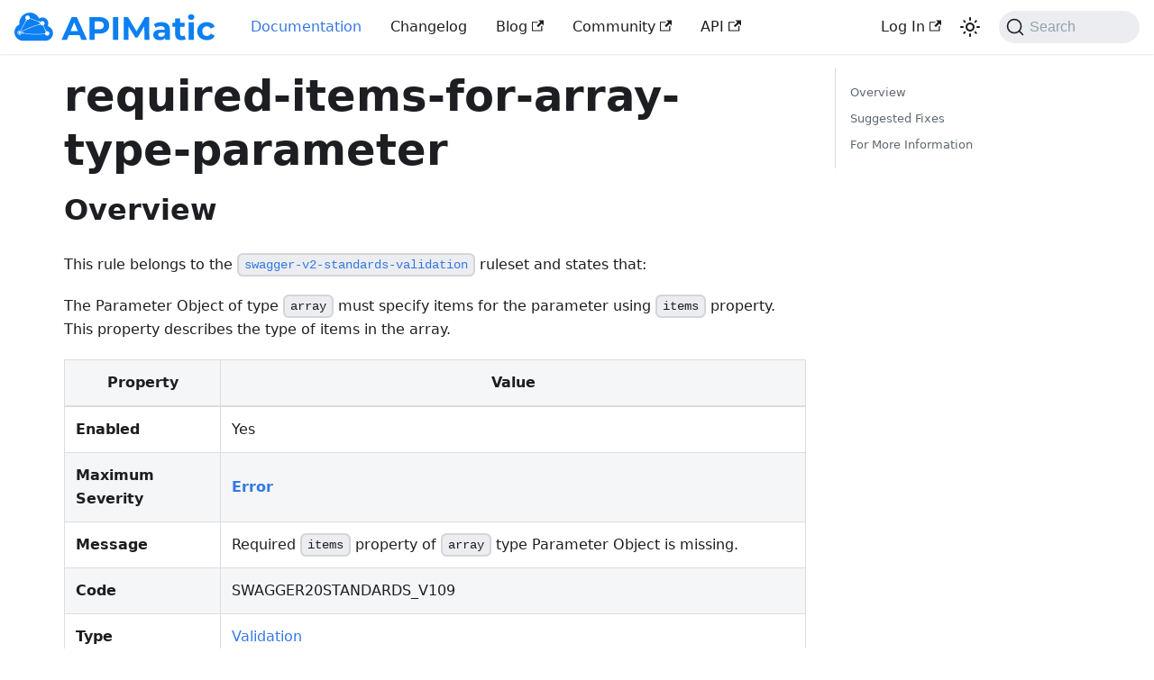

--- FILE ---
content_type: text/html; charset=utf-8
request_url: https://docs.apimatic.io/rulesets/swagger-v2-standards-validation/required-items-for-array-type-parameter/
body_size: 4106
content:
<!doctype html>
<html lang="en" dir="ltr" class="docs-wrapper docs-doc-page docs-version-current plugin-docs plugin-id-default docs-doc-id-rulesets/swagger-v2-standards-validation/required-items-for-array-type-parameter">
<head>
<meta charset="UTF-8">
<meta name="generator" content="Docusaurus v2.4.1">
<title data-rh="true">required-items-for-array-type-parameter | APIMatic Documentation</title><meta data-rh="true" name="viewport" content="width=device-width,initial-scale=1"><meta data-rh="true" name="twitter:card" content="summary_large_image"><meta data-rh="true" property="og:url" content="https://docs.apimatic.io/rulesets/swagger-v2-standards-validation/required-items-for-array-type-parameter/"><meta data-rh="true" name="docusaurus_locale" content="en"><meta data-rh="true" name="docsearch:language" content="en"><meta data-rh="true" name="docusaurus_version" content="current"><meta data-rh="true" name="docusaurus_tag" content="docs-default-current"><meta data-rh="true" name="docsearch:version" content="current"><meta data-rh="true" name="docsearch:docusaurus_tag" content="docs-default-current"><meta data-rh="true" property="og:title" content="required-items-for-array-type-parameter | APIMatic Documentation"><meta data-rh="true" name="description" content="Overview"><meta data-rh="true" property="og:description" content="Overview"><link data-rh="true" rel="icon" href="/favicon.ico"><link data-rh="true" rel="canonical" href="https://docs.apimatic.io/rulesets/swagger-v2-standards-validation/required-items-for-array-type-parameter/"><link data-rh="true" rel="alternate" href="https://docs.apimatic.io/rulesets/swagger-v2-standards-validation/required-items-for-array-type-parameter/" hreflang="en"><link data-rh="true" rel="alternate" href="https://docs.apimatic.io/rulesets/swagger-v2-standards-validation/required-items-for-array-type-parameter/" hreflang="x-default"><link data-rh="true" rel="preconnect" href="https://4KX90NNC4U-dsn.algolia.net" crossorigin="anonymous"><link rel="preconnect" href="https://www.googletagmanager.com">
<script>window.dataLayer=window.dataLayer||[]</script>
<script>!function(e,t,a,n,g){e[n]=e[n]||[],e[n].push({"gtm.start":(new Date).getTime(),event:"gtm.js"});var m=t.getElementsByTagName(a)[0],r=t.createElement(a);r.async=!0,r.src="https://www.googletagmanager.com/gtm.js?id=GTM-NHW78DW",m.parentNode.insertBefore(r,m)}(window,document,"script","dataLayer")</script>


<link rel="search" type="application/opensearchdescription+xml" title="APIMatic Documentation" href="/opensearch.xml">
<link rel="alternate" type="application/rss+xml" href="/changelog/rss.xml" title="APIMatic Documentation RSS Feed">
<link rel="alternate" type="application/atom+xml" href="/changelog/atom.xml" title="APIMatic Documentation Atom Feed">
<link rel="alternate" type="application/json" href="/changelog/feed.json" title="APIMatic Documentation JSON Feed"><link rel="stylesheet" href="/assets/css/styles.dae15fa2.css">
<link rel="preload" href="/assets/js/runtime~main.6e41a4be.js" as="script">
<link rel="preload" href="/assets/js/main.77a727d9.js" as="script">
</head>
<body class="navigation-with-keyboard">
<noscript><iframe src="https://www.googletagmanager.com/ns.html?id=GTM-NHW78DW" height="0" width="0" style="display:none;visibility:hidden"></iframe></noscript>

<script>!function(){function t(t){document.documentElement.setAttribute("data-theme",t)}var e=function(){var t=null;try{t=new URLSearchParams(window.location.search).get("docusaurus-theme")}catch(t){}return t}()||function(){var t=null;try{t=localStorage.getItem("theme")}catch(t){}return t}();t(null!==e?e:"light")}()</script><div id="__docusaurus">
<div role="region" aria-label="Skip to main content"><a class="skipToContent_fXgn" href="#__docusaurus_skipToContent_fallback">Skip to main content</a></div><nav aria-label="Main" class="navbar navbar--fixed-top"><div class="navbar__inner"><div class="navbar__items"><button aria-label="Toggle navigation bar" aria-expanded="false" class="navbar__toggle clean-btn" type="button"><svg width="30" height="30" viewBox="0 0 30 30" aria-hidden="true"><path stroke="currentColor" stroke-linecap="round" stroke-miterlimit="10" stroke-width="2" d="M4 7h22M4 15h22M4 23h22"></path></svg></button><a href="https://www.apimatic.io" target="_blank" rel="noopener noreferrer" class="navbar__brand"><div class="navbar__logo"><img src="/images/logo.svg" alt="APIMatic Logo" class="themedImage_ToTc themedImage--light_HNdA"><img src="/images/logo.svg" alt="APIMatic Logo" class="themedImage_ToTc themedImage--dark_i4oU"></div></a><a aria-current="page" class="navbar__item navbar__link navbar__link--active" href="/">Documentation</a><a class="navbar__item navbar__link" href="/changelog/">Changelog</a><a href="https://www.apimatic.io/blog" target="_blank" rel="noopener noreferrer" class="navbar__item navbar__link">Blog<svg width="13.5" height="13.5" aria-hidden="true" viewBox="0 0 24 24" class="iconExternalLink_nPIU"><path fill="currentColor" d="M21 13v10h-21v-19h12v2h-10v15h17v-8h2zm3-12h-10.988l4.035 4-6.977 7.07 2.828 2.828 6.977-7.07 4.125 4.172v-11z"></path></svg></a><a href="https://join.slack.com/t/friendsofapimatic/shared_invite/zt-30av44q1c-0op2BNLrIjCx_D8GYX30gg" target="_blank" rel="noopener noreferrer" class="navbar__item navbar__link">Community<svg width="13.5" height="13.5" aria-hidden="true" viewBox="0 0 24 24" class="iconExternalLink_nPIU"><path fill="currentColor" d="M21 13v10h-21v-19h12v2h-10v15h17v-8h2zm3-12h-10.988l4.035 4-6.977 7.07 2.828 2.828 6.977-7.07 4.125 4.172v-11z"></path></svg></a><a href="/platform-api" target="_blank" rel="noopener noreferrer" class="navbar__item navbar__link">API<svg width="13.5" height="13.5" aria-hidden="true" viewBox="0 0 24 24" class="iconExternalLink_nPIU"><path fill="currentColor" d="M21 13v10h-21v-19h12v2h-10v15h17v-8h2zm3-12h-10.988l4.035 4-6.977 7.07 2.828 2.828 6.977-7.07 4.125 4.172v-11z"></path></svg></a></div><div class="navbar__items navbar__items--right"><a href="https://www.apimatic.io/account/login" target="_blank" rel="noopener noreferrer" class="navbar__item navbar__link">Log In<svg width="13.5" height="13.5" aria-hidden="true" viewBox="0 0 24 24" class="iconExternalLink_nPIU"><path fill="currentColor" d="M21 13v10h-21v-19h12v2h-10v15h17v-8h2zm3-12h-10.988l4.035 4-6.977 7.07 2.828 2.828 6.977-7.07 4.125 4.172v-11z"></path></svg></a><div class="toggle_vylO colorModeToggle_DEke"><button class="clean-btn toggleButton_gllP toggleButtonDisabled_aARS" type="button" disabled="" title="Switch between dark and light mode (currently light mode)" aria-label="Switch between dark and light mode (currently light mode)" aria-live="polite"><svg viewBox="0 0 24 24" width="24" height="24" class="lightToggleIcon_pyhR"><path fill="currentColor" d="M12,9c1.65,0,3,1.35,3,3s-1.35,3-3,3s-3-1.35-3-3S10.35,9,12,9 M12,7c-2.76,0-5,2.24-5,5s2.24,5,5,5s5-2.24,5-5 S14.76,7,12,7L12,7z M2,13l2,0c0.55,0,1-0.45,1-1s-0.45-1-1-1l-2,0c-0.55,0-1,0.45-1,1S1.45,13,2,13z M20,13l2,0c0.55,0,1-0.45,1-1 s-0.45-1-1-1l-2,0c-0.55,0-1,0.45-1,1S19.45,13,20,13z M11,2v2c0,0.55,0.45,1,1,1s1-0.45,1-1V2c0-0.55-0.45-1-1-1S11,1.45,11,2z M11,20v2c0,0.55,0.45,1,1,1s1-0.45,1-1v-2c0-0.55-0.45-1-1-1C11.45,19,11,19.45,11,20z M5.99,4.58c-0.39-0.39-1.03-0.39-1.41,0 c-0.39,0.39-0.39,1.03,0,1.41l1.06,1.06c0.39,0.39,1.03,0.39,1.41,0s0.39-1.03,0-1.41L5.99,4.58z M18.36,16.95 c-0.39-0.39-1.03-0.39-1.41,0c-0.39,0.39-0.39,1.03,0,1.41l1.06,1.06c0.39,0.39,1.03,0.39,1.41,0c0.39-0.39,0.39-1.03,0-1.41 L18.36,16.95z M19.42,5.99c0.39-0.39,0.39-1.03,0-1.41c-0.39-0.39-1.03-0.39-1.41,0l-1.06,1.06c-0.39,0.39-0.39,1.03,0,1.41 s1.03,0.39,1.41,0L19.42,5.99z M7.05,18.36c0.39-0.39,0.39-1.03,0-1.41c-0.39-0.39-1.03-0.39-1.41,0l-1.06,1.06 c-0.39,0.39-0.39,1.03,0,1.41s1.03,0.39,1.41,0L7.05,18.36z"></path></svg><svg viewBox="0 0 24 24" width="24" height="24" class="darkToggleIcon_wfgR"><path fill="currentColor" d="M9.37,5.51C9.19,6.15,9.1,6.82,9.1,7.5c0,4.08,3.32,7.4,7.4,7.4c0.68,0,1.35-0.09,1.99-0.27C17.45,17.19,14.93,19,12,19 c-3.86,0-7-3.14-7-7C5,9.07,6.81,6.55,9.37,5.51z M12,3c-4.97,0-9,4.03-9,9s4.03,9,9,9s9-4.03,9-9c0-0.46-0.04-0.92-0.1-1.36 c-0.98,1.37-2.58,2.26-4.4,2.26c-2.98,0-5.4-2.42-5.4-5.4c0-1.81,0.89-3.42,2.26-4.4C12.92,3.04,12.46,3,12,3L12,3z"></path></svg></button></div><div class="searchBox_ZlJk"><button type="button" class="DocSearch DocSearch-Button" aria-label="Search"><span class="DocSearch-Button-Container"><svg width="20" height="20" class="DocSearch-Search-Icon" viewBox="0 0 20 20"><path d="M14.386 14.386l4.0877 4.0877-4.0877-4.0877c-2.9418 2.9419-7.7115 2.9419-10.6533 0-2.9419-2.9418-2.9419-7.7115 0-10.6533 2.9418-2.9419 7.7115-2.9419 10.6533 0 2.9419 2.9418 2.9419 7.7115 0 10.6533z" stroke="currentColor" fill="none" fill-rule="evenodd" stroke-linecap="round" stroke-linejoin="round"></path></svg><span class="DocSearch-Button-Placeholder">Search</span></span><span class="DocSearch-Button-Keys"></span></button></div></div></div><div role="presentation" class="navbar-sidebar__backdrop"></div></nav><div id="__docusaurus_skipToContent_fallback" class="main-wrapper mainWrapper_z2l0 docsWrapper_BCFX"><button aria-label="Scroll back to top" class="clean-btn theme-back-to-top-button backToTopButton_sjWU" type="button"></button><div class="docPage__5DB"><main class="docMainContainer_gTbr docMainContainerEnhanced_Uz_u"><div class="container padding-top--md padding-bottom--lg"><div class="row"><div class="col docItemCol_VOVn"><div class="docItemContainer_Djhp"><article><div class="tocCollapsible_ETCw theme-doc-toc-mobile tocMobile_ITEo"><button type="button" class="clean-btn tocCollapsibleButton_TO0P">On this page</button></div><div class="theme-doc-markdown markdown"><header><h1>required-items-for-array-type-parameter</h1></header><h2 class="anchor anchorWithStickyNavbar_LWe7" id="overview">Overview<a href="#overview" class="hash-link" aria-label="Direct link to Overview" title="Direct link to Overview">​</a></h2><p>This rule belongs to the <a href="/rulesets/swagger-v2-standards-validation/overview/"><code>swagger-v2-standards-validation</code></a> ruleset and states that: </p><p>The Parameter Object of type <code>array</code> must specify items for the parameter using <code>items</code> property. This property describes the type of items in the array.</p><table><thead><tr><th>Property</th><th>Value</th></tr></thead><tbody><tr><td><strong>Enabled</strong></td><td>Yes</td></tr><tr><td><strong>Maximum Severity</strong></td><td><a href="/validate-lint-apis/overview/#severity-of-messages"><strong>Error</strong></a></td></tr><tr><td><strong>Message</strong></td><td>Required <code>items</code> property of <code>array</code> type Parameter Object is missing.</td></tr><tr><td><strong>Code</strong></td><td>SWAGGER20STANDARDS_V109</td></tr><tr><td><strong>Type</strong></td><td><a href="/validate-lint-apis/overview/#validation-versus-linting-rules">Validation</a></td></tr><tr><td><strong>Rule System</strong></td><td><a href="/validate-lint-apis/overview/#rule-system-of-a-message">Semantic</a></td></tr><tr><td><strong>Broad Category</strong></td><td>Parameters</td></tr><tr><td><strong>Products Impacted</strong></td><td>API Transformer, Code Generation, Developer Experience Portal</td></tr><tr><td><strong>Tags</strong></td><td><code>swagger2</code> <code>swagger</code> <code>standards</code> <code>semantic</code> <code>validation</code> <code>array</code> <code>items</code> <code>type</code> <code>parameter</code></td></tr></tbody></table><h2 class="anchor anchorWithStickyNavbar_LWe7" id="suggested-fixes">Suggested Fixes<a href="#suggested-fixes" class="hash-link" aria-label="Direct link to Suggested Fixes" title="Direct link to Suggested Fixes">​</a></h2><ul><li>Add missing <code>items</code> property in the Parameter object.</li><li>Ensure that the <code>items</code> property provides a valid Items Object definition and is not set as null.</li></ul><h2 class="anchor anchorWithStickyNavbar_LWe7" id="for-more-information">For More Information<a href="#for-more-information" class="hash-link" aria-label="Direct link to For More Information" title="Direct link to For More Information">​</a></h2><ul><li><a href="https://github.com/OAI/OpenAPI-Specification/blob/main/versions/2.0.md#parameter-object" target="_blank" rel="noopener noreferrer">https://github.com/OAI/OpenAPI-Specification/blob/main/versions/2.0.md#parameter-object</a></li><li><a href="https://github.com/OAI/OpenAPI-Specification/blob/main/versions/2.0.md" target="_blank" rel="noopener noreferrer">https://github.com/OAI/OpenAPI-Specification/blob/main/versions/2.0.md</a></li><li><a href="https://docs.apimatic.io/rulesets/overview/" target="_blank" rel="noopener noreferrer">https://docs.apimatic.io/rulesets/overview/</a></li></ul></div></article><nav class="pagination-nav docusaurus-mt-lg" aria-label="Docs pages"></nav></div></div><div class="col col--3"><div class="tableOfContents_bqdL thin-scrollbar theme-doc-toc-desktop"><ul class="table-of-contents table-of-contents__left-border"><li><a href="#overview" class="table-of-contents__link toc-highlight">Overview</a></li><li><a href="#suggested-fixes" class="table-of-contents__link toc-highlight">Suggested Fixes</a></li><li><a href="#for-more-information" class="table-of-contents__link toc-highlight">For More Information</a></li></ul></div></div></div></div></main></div></div><footer class="footer footer--dark"><div class="container container-fluid"><div class="row footer__links"><div class="col footer__col"><div class="footer__title">Docs</div><ul class="footer__items clean-list"><li class="footer__item"><a class="footer__link-item" href="/getting-started/defining-your-first-api/">Getting Started</a></li><li class="footer__item"><a class="footer__link-item" href="/generate-sdks/overview-sdks/">Generate SDKs</a></li><li class="footer__item"><a class="footer__link-item" href="/publish-apis/hosting-your-portal/">Developer Experience Portal</a></li><li class="footer__item"><a class="footer__link-item" href="/api-transformer/overview-transformer/">API Transformer</a></li></ul></div><div class="col footer__col"><div class="footer__title">Community</div><ul class="footer__items clean-list"><li class="footer__item"><a href="https://www.linkedin.com/company/apimatic-limited" target="_blank" rel="noopener noreferrer" class="footer__link-item">LinkedIn<svg width="13.5" height="13.5" aria-hidden="true" viewBox="0 0 24 24" class="iconExternalLink_nPIU"><path fill="currentColor" d="M21 13v10h-21v-19h12v2h-10v15h17v-8h2zm3-12h-10.988l4.035 4-6.977 7.07 2.828 2.828 6.977-7.07 4.125 4.172v-11z"></path></svg></a></li><li class="footer__item"><a href="https://twitter.com/apimatic" target="_blank" rel="noopener noreferrer" class="footer__link-item">Twitter<svg width="13.5" height="13.5" aria-hidden="true" viewBox="0 0 24 24" class="iconExternalLink_nPIU"><path fill="currentColor" d="M21 13v10h-21v-19h12v2h-10v15h17v-8h2zm3-12h-10.988l4.035 4-6.977 7.07 2.828 2.828 6.977-7.07 4.125 4.172v-11z"></path></svg></a></li></ul></div><div class="col footer__col"><div class="footer__title">More</div><ul class="footer__items clean-list"><li class="footer__item"><a href="https://www.apimatic.io/blog" target="_blank" rel="noopener noreferrer" class="footer__link-item">Blog</a></li></ul></div></div><div class="footer__bottom text--center"><div class="footer__copyright">Copyright © 2026 APIMatic</div></div></div></footer></div>
<script src="/assets/js/runtime~main.6e41a4be.js"></script>
<script src="/assets/js/main.77a727d9.js"></script>
</body>
</html>

--- FILE ---
content_type: application/javascript
request_url: https://docs.apimatic.io/assets/js/1be78505.5f0da551.js
body_size: 3884
content:
"use strict";(self.webpackChunkapimatic_docs=self.webpackChunkapimatic_docs||[]).push([[29514,4972],{19963:(e,t,n)=>{n.r(t),n.d(t,{default:()=>ge});var a=n(67294),o=n(86010),l=n(10833),r=n(35281),c=n(43320),i=n(53438),s=n(74477),d=n(1116),m=n(7452),u=n(95999),b=n(12466),p=n(85936);const h={backToTopButton:"backToTopButton_sjWU",backToTopButtonShow:"backToTopButtonShow_xfvO"};function E(){const{shown:e,scrollToTop:t}=function(e){let{threshold:t}=e;const[n,o]=(0,a.useState)(!1),l=(0,a.useRef)(!1),{startScroll:r,cancelScroll:c}=(0,b.Ct)();return(0,b.RF)(((e,n)=>{let{scrollY:a}=e;const r=n?.scrollY;r&&(l.current?l.current=!1:a>=r?(c(),o(!1)):a<t?o(!1):a+window.innerHeight<document.documentElement.scrollHeight&&o(!0))})),(0,p.S)((e=>{e.location.hash&&(l.current=!0,o(!1))})),{shown:n,scrollToTop:()=>r(0)}}({threshold:300});return a.createElement("button",{"aria-label":(0,u.I)({id:"theme.BackToTopButton.buttonAriaLabel",message:"Scroll back to top",description:"The ARIA label for the back to top button"}),className:(0,o.Z)("clean-btn",r.k.common.backToTopButton,h.backToTopButton,e&&h.backToTopButtonShow),type:"button",onClick:t})}var f=n(91442),g=n(16550),v=n(87524),k=n(86668),_=n(21327),C=n(87462);function S(e){return a.createElement("svg",(0,C.Z)({width:"20",height:"20","aria-hidden":"true"},e),a.createElement("g",{fill:"#7a7a7a"},a.createElement("path",{d:"M9.992 10.023c0 .2-.062.399-.172.547l-4.996 7.492a.982.982 0 01-.828.454H1c-.55 0-1-.453-1-1 0-.2.059-.403.168-.551l4.629-6.942L.168 3.078A.939.939 0 010 2.528c0-.548.45-.997 1-.997h2.996c.352 0 .649.18.828.45L9.82 9.472c.11.148.172.347.172.55zm0 0"}),a.createElement("path",{d:"M19.98 10.023c0 .2-.058.399-.168.547l-4.996 7.492a.987.987 0 01-.828.454h-3c-.547 0-.996-.453-.996-1 0-.2.059-.403.168-.551l4.625-6.942-4.625-6.945a.939.939 0 01-.168-.55 1 1 0 01.996-.997h3c.348 0 .649.18.828.45l4.996 7.492c.11.148.168.347.168.55zm0 0"})))}const I={collapseSidebarButton:"collapseSidebarButton_PEFL",collapseSidebarButtonIcon:"collapseSidebarButtonIcon_kv0_"};function N(e){let{onClick:t}=e;return a.createElement("button",{type:"button",title:(0,u.I)({id:"theme.docs.sidebar.collapseButtonTitle",message:"Collapse sidebar",description:"The title attribute for collapse button of doc sidebar"}),"aria-label":(0,u.I)({id:"theme.docs.sidebar.collapseButtonAriaLabel",message:"Collapse sidebar",description:"The title attribute for collapse button of doc sidebar"}),className:(0,o.Z)("button button--secondary button--outline",I.collapseSidebarButton),onClick:t},a.createElement(S,{className:I.collapseSidebarButtonIcon}))}var T=n(59689),x=n(902);const Z=Symbol("EmptyContext"),B=a.createContext(Z);function y(e){let{children:t}=e;const[n,o]=(0,a.useState)(null),l=(0,a.useMemo)((()=>({expandedItem:n,setExpandedItem:o})),[n]);return a.createElement(B.Provider,{value:l},t)}var w=n(86043),L=n(48596),A=n(39960),M=n(72389);function F(e){let{categoryLabel:t,onClick:n}=e;return a.createElement("button",{"aria-label":(0,u.I)({id:"theme.DocSidebarItem.toggleCollapsedCategoryAriaLabel",message:"Toggle the collapsible sidebar category '{label}'",description:"The ARIA label to toggle the collapsible sidebar category"},{label:t}),type:"button",className:"clean-btn menu__caret",onClick:n})}function H(e){let{item:t,onItemClick:n,activePath:l,level:c,index:s,...d}=e;const{items:m,label:u,collapsible:b,className:p,href:h}=t,{docs:{sidebar:{autoCollapseCategories:E}}}=(0,k.L)(),f=function(e){const t=(0,M.Z)();return(0,a.useMemo)((()=>e.href?e.href:!t&&e.collapsible?(0,i.Wl)(e):void 0),[e,t])}(t),g=(0,i._F)(t,l),v=(0,L.Mg)(h,l),{collapsed:_,setCollapsed:S}=(0,w.u)({initialState:()=>!!b&&(!g&&t.collapsed)}),{expandedItem:I,setExpandedItem:N}=function(){const e=(0,a.useContext)(B);if(e===Z)throw new x.i6("DocSidebarItemsExpandedStateProvider");return e}(),T=function(e){void 0===e&&(e=!_),N(e?null:s),S(e)};return function(e){let{isActive:t,collapsed:n,updateCollapsed:o}=e;const l=(0,x.D9)(t);(0,a.useEffect)((()=>{t&&!l&&n&&o(!1)}),[t,l,n,o])}({isActive:g,collapsed:_,updateCollapsed:T}),(0,a.useEffect)((()=>{b&&null!=I&&I!==s&&E&&S(!0)}),[b,I,s,S,E]),a.createElement("li",{className:(0,o.Z)(r.k.docs.docSidebarItemCategory,r.k.docs.docSidebarItemCategoryLevel(c),"menu__list-item",{"menu__list-item--collapsed":_},p)},a.createElement("div",{className:(0,o.Z)("menu__list-item-collapsible",{"menu__list-item-collapsible--active":v})},a.createElement(A.Z,(0,C.Z)({className:(0,o.Z)("menu__link",{"menu__link--sublist":b,"menu__link--sublist-caret":!h&&b,"menu__link--active":g}),onClick:b?e=>{n?.(t),h?T(!1):(e.preventDefault(),T())}:()=>{n?.(t)},"aria-current":v?"page":void 0,"aria-expanded":b?!_:void 0,href:b?f??"#":f},d),u),h&&b&&a.createElement(F,{categoryLabel:u,onClick:e=>{e.preventDefault(),T()}})),a.createElement(w.z,{lazy:!0,as:"ul",className:"menu__list",collapsed:_},a.createElement(j,{items:m,tabIndex:_?-1:0,onItemClick:n,activePath:l,level:c+1})))}var P=n(13919),W=n(39471);const D={menuExternalLink:"menuExternalLink_NmtK"};function R(e){let{item:t,onItemClick:n,activePath:l,level:c,index:s,...d}=e;const{href:m,label:u,className:b,autoAddBaseUrl:p}=t,h=(0,i._F)(t,l),E=(0,P.Z)(m);return a.createElement("li",{className:(0,o.Z)(r.k.docs.docSidebarItemLink,r.k.docs.docSidebarItemLinkLevel(c),"menu__list-item",b),key:u},a.createElement(A.Z,(0,C.Z)({className:(0,o.Z)("menu__link",!E&&D.menuExternalLink,{"menu__link--active":h}),autoAddBaseUrl:p,"aria-current":h?"page":void 0,to:m},E&&{onClick:n?()=>n(t):void 0},d),u,!E&&a.createElement(W.Z,null)))}const V={menuHtmlItem:"menuHtmlItem_M9Kj"};function z(e){let{item:t,level:n,index:l}=e;const{value:c,defaultStyle:i,className:s}=t;return a.createElement("li",{className:(0,o.Z)(r.k.docs.docSidebarItemLink,r.k.docs.docSidebarItemLinkLevel(n),i&&[V.menuHtmlItem,"menu__list-item"],s),key:l,dangerouslySetInnerHTML:{__html:c}})}function U(e){let{item:t,...n}=e;switch(t.type){case"category":return a.createElement(H,(0,C.Z)({item:t},n));case"html":return a.createElement(z,(0,C.Z)({item:t},n));default:return a.createElement(R,(0,C.Z)({item:t},n))}}function K(e){let{items:t,...n}=e;return a.createElement(y,null,t.map(((e,t)=>a.createElement(U,(0,C.Z)({key:t,item:e,index:t},n)))))}const j=(0,a.memo)(K),q={menu:"menu_SIkG",menuWithAnnouncementBar:"menuWithAnnouncementBar_GW3s"};function G(e){let{path:t,sidebar:n,className:l}=e;const c=function(){const{isActive:e}=(0,T.nT)(),[t,n]=(0,a.useState)(e);return(0,b.RF)((t=>{let{scrollY:a}=t;e&&n(0===a)}),[e]),e&&t}();return a.createElement("nav",{"aria-label":(0,u.I)({id:"theme.docs.sidebar.navAriaLabel",message:"Docs sidebar",description:"The ARIA label for the sidebar navigation"}),className:(0,o.Z)("menu thin-scrollbar",q.menu,c&&q.menuWithAnnouncementBar,l)},a.createElement("ul",{className:(0,o.Z)(r.k.docs.docSidebarMenu,"menu__list")},a.createElement(j,{items:n,activePath:t,level:1})))}const Y="sidebar_njMd",O="sidebarWithHideableNavbar_wUlq",X="sidebarHidden_VK0M",J="sidebarLogo_isFc";function Q(e){let{path:t,sidebar:n,onCollapse:l,isHidden:r}=e;const{navbar:{hideOnScroll:c},docs:{sidebar:{hideable:i}}}=(0,k.L)();return a.createElement("div",{className:(0,o.Z)(Y,c&&O,r&&X)},c&&a.createElement(_.Z,{tabIndex:-1,className:J}),a.createElement(G,{path:t,sidebar:n}),i&&a.createElement(N,{onClick:l}))}const $=a.memo(Q);var ee=n(13102),te=n(93163);const ne=e=>{let{sidebar:t,path:n}=e;const l=(0,te.e)();return a.createElement("ul",{className:(0,o.Z)(r.k.docs.docSidebarMenu,"menu__list")},a.createElement(j,{items:t,activePath:n,onItemClick:e=>{"category"===e.type&&e.href&&l.toggle(),"link"===e.type&&l.toggle()},level:1}))};function ae(e){return a.createElement(ee.Zo,{component:ne,props:e})}const oe=a.memo(ae);function le(e){const t=(0,v.i)(),n="desktop"===t||"ssr"===t,o="mobile"===t;return a.createElement(a.Fragment,null,n&&a.createElement($,e),o&&a.createElement(oe,e))}const re={expandButton:"expandButton_m80_",expandButtonIcon:"expandButtonIcon_BlDH"};function ce(e){let{toggleSidebar:t}=e;return a.createElement("div",{className:re.expandButton,title:(0,u.I)({id:"theme.docs.sidebar.expandButtonTitle",message:"Expand sidebar",description:"The ARIA label and title attribute for expand button of doc sidebar"}),"aria-label":(0,u.I)({id:"theme.docs.sidebar.expandButtonAriaLabel",message:"Expand sidebar",description:"The ARIA label and title attribute for expand button of doc sidebar"}),tabIndex:0,role:"button",onKeyDown:t,onClick:t},a.createElement(S,{className:re.expandButtonIcon}))}const ie={docSidebarContainer:"docSidebarContainer_b6E3",docSidebarContainerHidden:"docSidebarContainerHidden_b3ry",sidebarViewport:"sidebarViewport_Xe31"};function se(e){let{children:t}=e;const n=(0,d.V)();return a.createElement(a.Fragment,{key:n?.name??"noSidebar"},t)}function de(e){let{sidebar:t,hiddenSidebarContainer:n,setHiddenSidebarContainer:l}=e;const{pathname:c}=(0,g.TH)(),[i,s]=(0,a.useState)(!1),d=(0,a.useCallback)((()=>{i&&s(!1),!i&&(0,f.n)()&&s(!0),l((e=>!e))}),[l,i]);return a.createElement("aside",{className:(0,o.Z)(r.k.docs.docSidebarContainer,ie.docSidebarContainer,n&&ie.docSidebarContainerHidden),onTransitionEnd:e=>{e.currentTarget.classList.contains(ie.docSidebarContainer)&&n&&s(!0)}},a.createElement(se,null,a.createElement("div",{className:(0,o.Z)(ie.sidebarViewport,i&&ie.sidebarViewportHidden)},a.createElement(le,{sidebar:t,path:c,onCollapse:d,isHidden:i}),i&&a.createElement(ce,{toggleSidebar:d}))))}const me={docMainContainer:"docMainContainer_gTbr",docMainContainerEnhanced:"docMainContainerEnhanced_Uz_u",docItemWrapperEnhanced:"docItemWrapperEnhanced_czyv"};function ue(e){let{hiddenSidebarContainer:t,children:n}=e;const l=(0,d.V)();return a.createElement("main",{className:(0,o.Z)(me.docMainContainer,(t||!l)&&me.docMainContainerEnhanced)},a.createElement("div",{className:(0,o.Z)("container padding-top--md padding-bottom--lg",me.docItemWrapper,t&&me.docItemWrapperEnhanced)},n))}const be={docPage:"docPage__5DB",docsWrapper:"docsWrapper_BCFX"};function pe(e){let{children:t}=e;const n=(0,d.V)(),[o,l]=(0,a.useState)(!1);return a.createElement(m.Z,{wrapperClassName:be.docsWrapper},a.createElement(E,null),a.createElement("div",{className:be.docPage},n&&a.createElement(de,{sidebar:n.items,hiddenSidebarContainer:o,setHiddenSidebarContainer:l}),a.createElement(ue,{hiddenSidebarContainer:o},t)))}var he=n(4972),Ee=n(90197);function fe(e){const{versionMetadata:t}=e;return a.createElement(a.Fragment,null,a.createElement(Ee.Z,{version:t.version,tag:(0,c.os)(t.pluginId,t.version)}),a.createElement(l.d,null,t.noIndex&&a.createElement("meta",{name:"robots",content:"noindex, nofollow"})))}function ge(e){const{versionMetadata:t}=e,n=(0,i.hI)(e);if(!n)return a.createElement(he.default,null);const{docElement:c,sidebarName:m,sidebarItems:u}=n;return a.createElement(a.Fragment,null,a.createElement(fe,e),a.createElement(l.FG,{className:(0,o.Z)(r.k.wrapper.docsPages,r.k.page.docsDocPage,e.versionMetadata.className)},a.createElement(s.q,{version:t},a.createElement(d.b,{name:m,items:u},a.createElement(pe,null,c)))))}},4972:(e,t,n)=>{n.r(t),n.d(t,{default:()=>c});var a=n(67294),o=n(95999),l=n(10833),r=n(7452);function c(){return a.createElement(a.Fragment,null,a.createElement(l.d,{title:(0,o.I)({id:"theme.NotFound.title",message:"Page Not Found"})}),a.createElement(r.Z,null,a.createElement("main",{className:"container margin-vert--xl"},a.createElement("div",{className:"row"},a.createElement("div",{className:"col col--6 col--offset-3"},a.createElement("h1",{className:"hero__title"},a.createElement(o.Z,{id:"theme.NotFound.title",description:"The title of the 404 page"},"Page Not Found")),a.createElement("p",null,a.createElement(o.Z,{id:"theme.NotFound.p1",description:"The first paragraph of the 404 page"},"We could not find what you were looking for.")),a.createElement("p",null,a.createElement(o.Z,{id:"theme.NotFound.p2",description:"The 2nd paragraph of the 404 page"},"Please contact the owner of the site that linked you to the original URL and let them know their link is broken.")))))))}},74477:(e,t,n)=>{n.d(t,{E:()=>c,q:()=>r});var a=n(67294),o=n(902);const l=a.createContext(null);function r(e){let{children:t,version:n}=e;return a.createElement(l.Provider,{value:n},t)}function c(){const e=(0,a.useContext)(l);if(null===e)throw new o.i6("DocsVersionProvider");return e}}}]);

--- FILE ---
content_type: application/javascript
request_url: https://docs.apimatic.io/assets/js/7016c875.95e19210.js
body_size: 1774
content:
"use strict";(self.webpackChunkapimatic_docs=self.webpackChunkapimatic_docs||[]).push([[59571],{3905:(e,t,r)=>{r.d(t,{Zo:()=>d,kt:()=>g});var a=r(67294);function n(e,t,r){return t in e?Object.defineProperty(e,t,{value:r,enumerable:!0,configurable:!0,writable:!0}):e[t]=r,e}function i(e,t){var r=Object.keys(e);if(Object.getOwnPropertySymbols){var a=Object.getOwnPropertySymbols(e);t&&(a=a.filter((function(t){return Object.getOwnPropertyDescriptor(e,t).enumerable}))),r.push.apply(r,a)}return r}function o(e){for(var t=1;t<arguments.length;t++){var r=null!=arguments[t]?arguments[t]:{};t%2?i(Object(r),!0).forEach((function(t){n(e,t,r[t])})):Object.getOwnPropertyDescriptors?Object.defineProperties(e,Object.getOwnPropertyDescriptors(r)):i(Object(r)).forEach((function(t){Object.defineProperty(e,t,Object.getOwnPropertyDescriptor(r,t))}))}return e}function l(e,t){if(null==e)return{};var r,a,n=function(e,t){if(null==e)return{};var r,a,n={},i=Object.keys(e);for(a=0;a<i.length;a++)r=i[a],t.indexOf(r)>=0||(n[r]=e[r]);return n}(e,t);if(Object.getOwnPropertySymbols){var i=Object.getOwnPropertySymbols(e);for(a=0;a<i.length;a++)r=i[a],t.indexOf(r)>=0||Object.prototype.propertyIsEnumerable.call(e,r)&&(n[r]=e[r])}return n}var p=a.createContext({}),s=function(e){var t=a.useContext(p),r=t;return e&&(r="function"==typeof e?e(t):o(o({},t),e)),r},d=function(e){var t=s(e.components);return a.createElement(p.Provider,{value:t},e.children)},m="mdxType",u={inlineCode:"code",wrapper:function(e){var t=e.children;return a.createElement(a.Fragment,{},t)}},c=a.forwardRef((function(e,t){var r=e.components,n=e.mdxType,i=e.originalType,p=e.parentName,d=l(e,["components","mdxType","originalType","parentName"]),m=s(r),c=n,g=m["".concat(p,".").concat(c)]||m[c]||u[c]||i;return r?a.createElement(g,o(o({ref:t},d),{},{components:r})):a.createElement(g,o({ref:t},d))}));function g(e,t){var r=arguments,n=t&&t.mdxType;if("string"==typeof e||n){var i=r.length,o=new Array(i);o[0]=c;var l={};for(var p in t)hasOwnProperty.call(t,p)&&(l[p]=t[p]);l.originalType=e,l[m]="string"==typeof e?e:n,o[1]=l;for(var s=2;s<i;s++)o[s]=r[s];return a.createElement.apply(null,o)}return a.createElement.apply(null,r)}c.displayName="MDXCreateElement"},68871:(e,t,r)=>{r.r(t),r.d(t,{assets:()=>p,contentTitle:()=>o,default:()=>u,frontMatter:()=>i,metadata:()=>l,toc:()=>s});var a=r(87462),n=(r(67294),r(3905));const i={date:new Date("2024-04-30T09:30:28.851Z"),title:"required-items-for-array-type-parameter"},o=void 0,l={unversionedId:"rulesets/swagger-v2-standards-validation/required-items-for-array-type-parameter",id:"rulesets/swagger-v2-standards-validation/required-items-for-array-type-parameter",title:"required-items-for-array-type-parameter",description:"Overview",source:"@site/content/rulesets/swagger-v2-standards-validation/required-items-for-array-type-parameter.md",sourceDirName:"rulesets/swagger-v2-standards-validation",slug:"/rulesets/swagger-v2-standards-validation/required-items-for-array-type-parameter",permalink:"/rulesets/swagger-v2-standards-validation/required-items-for-array-type-parameter",draft:!1,tags:[],version:"current",frontMatter:{date:"2024-04-30T09:30:28.851Z",title:"required-items-for-array-type-parameter"}},p={},s=[{value:"Overview",id:"overview",level:2},{value:"Suggested Fixes",id:"suggested-fixes",level:2},{value:"For More Information",id:"for-more-information",level:2}],d={toc:s},m="wrapper";function u(e){let{components:t,...r}=e;return(0,n.kt)(m,(0,a.Z)({},d,r,{components:t,mdxType:"MDXLayout"}),(0,n.kt)("h2",{id:"overview"},"Overview"),(0,n.kt)("p",null,"This rule belongs to the ",(0,n.kt)("a",{parentName:"p",href:"/rulesets/swagger-v2-standards-validation/overview"},(0,n.kt)("inlineCode",{parentName:"a"},"swagger-v2-standards-validation"))," ruleset and states that: "),(0,n.kt)("p",null,"The Parameter Object of type ",(0,n.kt)("inlineCode",{parentName:"p"},"array")," must specify items for the parameter using ",(0,n.kt)("inlineCode",{parentName:"p"},"items")," property. This property describes the type of items in the array."),(0,n.kt)("table",null,(0,n.kt)("thead",{parentName:"table"},(0,n.kt)("tr",{parentName:"thead"},(0,n.kt)("th",{parentName:"tr",align:null},"Property"),(0,n.kt)("th",{parentName:"tr",align:null},"Value"))),(0,n.kt)("tbody",{parentName:"table"},(0,n.kt)("tr",{parentName:"tbody"},(0,n.kt)("td",{parentName:"tr",align:null},(0,n.kt)("strong",{parentName:"td"},"Enabled")),(0,n.kt)("td",{parentName:"tr",align:null},"Yes")),(0,n.kt)("tr",{parentName:"tbody"},(0,n.kt)("td",{parentName:"tr",align:null},(0,n.kt)("strong",{parentName:"td"},"Maximum Severity")),(0,n.kt)("td",{parentName:"tr",align:null},(0,n.kt)("a",{parentName:"td",href:"/validate-lint-apis/overview/#severity-of-messages"},(0,n.kt)("strong",{parentName:"a"},"Error")))),(0,n.kt)("tr",{parentName:"tbody"},(0,n.kt)("td",{parentName:"tr",align:null},(0,n.kt)("strong",{parentName:"td"},"Message")),(0,n.kt)("td",{parentName:"tr",align:null},"Required ",(0,n.kt)("inlineCode",{parentName:"td"},"items")," property of ",(0,n.kt)("inlineCode",{parentName:"td"},"array")," type Parameter Object is missing.")),(0,n.kt)("tr",{parentName:"tbody"},(0,n.kt)("td",{parentName:"tr",align:null},(0,n.kt)("strong",{parentName:"td"},"Code")),(0,n.kt)("td",{parentName:"tr",align:null},"SWAGGER20STANDARDS_V109")),(0,n.kt)("tr",{parentName:"tbody"},(0,n.kt)("td",{parentName:"tr",align:null},(0,n.kt)("strong",{parentName:"td"},"Type")),(0,n.kt)("td",{parentName:"tr",align:null},(0,n.kt)("a",{parentName:"td",href:"/validate-lint-apis/overview/#validation-versus-linting-rules"},"Validation"))),(0,n.kt)("tr",{parentName:"tbody"},(0,n.kt)("td",{parentName:"tr",align:null},(0,n.kt)("strong",{parentName:"td"},"Rule System")),(0,n.kt)("td",{parentName:"tr",align:null},(0,n.kt)("a",{parentName:"td",href:"/validate-lint-apis/overview/#rule-system-of-a-message"},"Semantic"))),(0,n.kt)("tr",{parentName:"tbody"},(0,n.kt)("td",{parentName:"tr",align:null},(0,n.kt)("strong",{parentName:"td"},"Broad Category")),(0,n.kt)("td",{parentName:"tr",align:null},"Parameters")),(0,n.kt)("tr",{parentName:"tbody"},(0,n.kt)("td",{parentName:"tr",align:null},(0,n.kt)("strong",{parentName:"td"},"Products Impacted")),(0,n.kt)("td",{parentName:"tr",align:null},"API Transformer, Code Generation, Developer Experience Portal")),(0,n.kt)("tr",{parentName:"tbody"},(0,n.kt)("td",{parentName:"tr",align:null},(0,n.kt)("strong",{parentName:"td"},"Tags")),(0,n.kt)("td",{parentName:"tr",align:null},(0,n.kt)("inlineCode",{parentName:"td"},"swagger2")," ",(0,n.kt)("inlineCode",{parentName:"td"},"swagger")," ",(0,n.kt)("inlineCode",{parentName:"td"},"standards")," ",(0,n.kt)("inlineCode",{parentName:"td"},"semantic")," ",(0,n.kt)("inlineCode",{parentName:"td"},"validation")," ",(0,n.kt)("inlineCode",{parentName:"td"},"array")," ",(0,n.kt)("inlineCode",{parentName:"td"},"items")," ",(0,n.kt)("inlineCode",{parentName:"td"},"type")," ",(0,n.kt)("inlineCode",{parentName:"td"},"parameter"))))),(0,n.kt)("h2",{id:"suggested-fixes"},"Suggested Fixes"),(0,n.kt)("ul",null,(0,n.kt)("li",{parentName:"ul"},"Add missing ",(0,n.kt)("inlineCode",{parentName:"li"},"items")," property in the Parameter object."),(0,n.kt)("li",{parentName:"ul"},"Ensure that the ",(0,n.kt)("inlineCode",{parentName:"li"},"items")," property provides a valid Items Object definition and is not set as null.")),(0,n.kt)("h2",{id:"for-more-information"},"For More Information"),(0,n.kt)("ul",null,(0,n.kt)("li",{parentName:"ul"},(0,n.kt)("a",{parentName:"li",href:"https://github.com/OAI/OpenAPI-Specification/blob/main/versions/2.0.md#parameter-object"},"https://github.com/OAI/OpenAPI-Specification/blob/main/versions/2.0.md#parameter-object")),(0,n.kt)("li",{parentName:"ul"},(0,n.kt)("a",{parentName:"li",href:"https://github.com/OAI/OpenAPI-Specification/blob/main/versions/2.0.md"},"https://github.com/OAI/OpenAPI-Specification/blob/main/versions/2.0.md")),(0,n.kt)("li",{parentName:"ul"},(0,n.kt)("a",{parentName:"li",href:"https://docs.apimatic.io/rulesets/overview/"},"https://docs.apimatic.io/rulesets/overview/"))))}u.isMDXComponent=!0}}]);